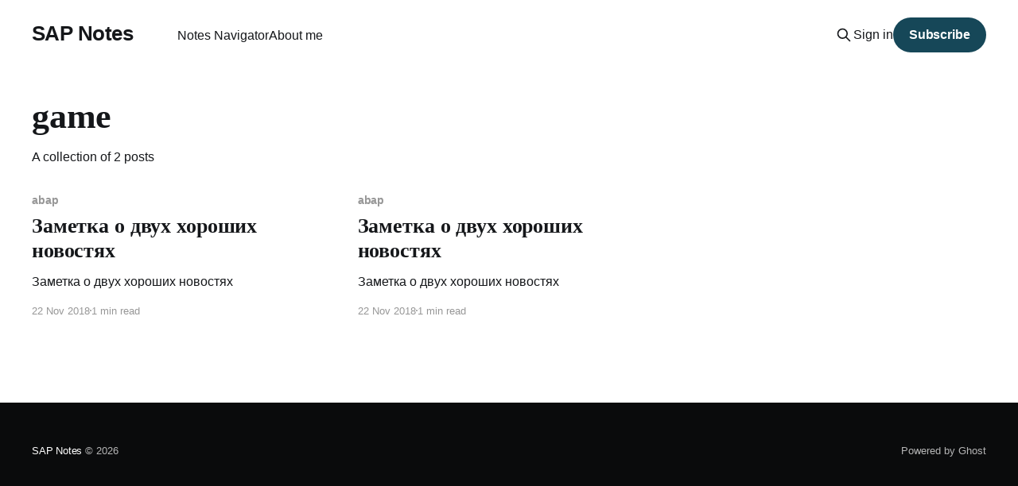

--- FILE ---
content_type: text/html; charset=utf-8
request_url: https://signatov.com/tag/game/
body_size: 3702
content:
<!DOCTYPE html>
<html lang="en" class="auto-color">
<head>

    <title>game - SAP Notes</title>
    <meta charset="utf-8" />
    <meta http-equiv="X-UA-Compatible" content="IE=edge" />
    <meta name="HandheldFriendly" content="True" />
    <meta name="viewport" content="width=device-width, initial-scale=1.0" />
    
    <link rel="preload" as="style" href="/assets/built/screen.css?v=bbd4c0b2e1" />
    <link rel="preload" as="script" href="/assets/built/casper.js?v=bbd4c0b2e1" />

    <link rel="stylesheet" type="text/css" href="/assets/built/screen.css?v=bbd4c0b2e1" />

    <link rel="canonical" href="https://signatov.com/tag/game/">
    <meta name="referrer" content="no-referrer-when-downgrade">
    
    <meta property="og:site_name" content="SAP Notes">
    <meta property="og:type" content="website">
    <meta property="og:title" content="game - SAP Notes">
    <meta property="og:url" content="https://signatov.com/tag/game/">
    <meta name="twitter:card" content="summary">
    <meta name="twitter:title" content="game - SAP Notes">
    <meta name="twitter:url" content="https://signatov.com/tag/game/">
    
    <script type="application/ld+json">
{
    "@context": "https://schema.org",
    "@type": "Series",
    "publisher": {
        "@type": "Organization",
        "name": "SAP Notes",
        "url": "https://signatov.com/",
        "logo": {
            "@type": "ImageObject",
            "url": "https://signatov.com/favicon.ico",
            "width": 48,
            "height": 48
        }
    },
    "url": "https://signatov.com/tag/game/",
    "name": "game",
    "mainEntityOfPage": "https://signatov.com/tag/game/"
}
    </script>

    <meta name="generator" content="Ghost 6.16">
    <link rel="alternate" type="application/rss+xml" title="SAP Notes" href="https://signatov.com/rss/">
    <script defer src="https://cdn.jsdelivr.net/ghost/portal@~2.58/umd/portal.min.js" data-i18n="true" data-ghost="https://signatov.com/" data-key="65889f254d7d2c82afba6005db" data-api="https://signatov.com/ghost/api/content/" data-locale="en" crossorigin="anonymous"></script><style id="gh-members-styles">.gh-post-upgrade-cta-content,
.gh-post-upgrade-cta {
    display: flex;
    flex-direction: column;
    align-items: center;
    font-family: -apple-system, BlinkMacSystemFont, 'Segoe UI', Roboto, Oxygen, Ubuntu, Cantarell, 'Open Sans', 'Helvetica Neue', sans-serif;
    text-align: center;
    width: 100%;
    color: #ffffff;
    font-size: 16px;
}

.gh-post-upgrade-cta-content {
    border-radius: 8px;
    padding: 40px 4vw;
}

.gh-post-upgrade-cta h2 {
    color: #ffffff;
    font-size: 28px;
    letter-spacing: -0.2px;
    margin: 0;
    padding: 0;
}

.gh-post-upgrade-cta p {
    margin: 20px 0 0;
    padding: 0;
}

.gh-post-upgrade-cta small {
    font-size: 16px;
    letter-spacing: -0.2px;
}

.gh-post-upgrade-cta a {
    color: #ffffff;
    cursor: pointer;
    font-weight: 500;
    box-shadow: none;
    text-decoration: underline;
}

.gh-post-upgrade-cta a:hover {
    color: #ffffff;
    opacity: 0.8;
    box-shadow: none;
    text-decoration: underline;
}

.gh-post-upgrade-cta a.gh-btn {
    display: block;
    background: #ffffff;
    text-decoration: none;
    margin: 28px 0 0;
    padding: 8px 18px;
    border-radius: 4px;
    font-size: 16px;
    font-weight: 600;
}

.gh-post-upgrade-cta a.gh-btn:hover {
    opacity: 0.92;
}</style>
    <script defer src="https://cdn.jsdelivr.net/ghost/sodo-search@~1.8/umd/sodo-search.min.js" data-key="65889f254d7d2c82afba6005db" data-styles="https://cdn.jsdelivr.net/ghost/sodo-search@~1.8/umd/main.css" data-sodo-search="https://signatov.com/" data-locale="en" crossorigin="anonymous"></script>
    
    <link href="https://signatov.com/webmentions/receive/" rel="webmention">
    <script defer src="/public/cards.min.js?v=bbd4c0b2e1"></script>
    <link rel="stylesheet" type="text/css" href="/public/cards.min.css?v=bbd4c0b2e1">
    <script defer src="/public/member-attribution.min.js?v=bbd4c0b2e1"></script><style>:root {--ghost-accent-color: #164758;}</style>
    <!-- prism !-->
<link rel="stylesheet" href="https://cdnjs.cloudflare.com/ajax/libs/prism/1.29.0/themes/prism-tomorrow.min.css" integrity="sha512-vswe+cgvic/XBoF1OcM/TeJ2FW0OofqAVdCZiEYkd6dwGXthvkSFWOoGGJgS2CW70VK5dQM5Oh+7ne47s74VTg==" crossorigin="anonymous" referrerpolicy="no-referrer" />
<link rel="stylesheet" href="https://cdnjs.cloudflare.com/ajax/libs/prism/1.29.0/plugins/line-highlight/prism-line-highlight.min.css" integrity="sha512-nXlJLUeqPMp1Q3+Bd8Qds8tXeRVQscMscwysJm821C++9w6WtsFbJjPenZ8cQVMXyqSAismveQJc0C1splFDCA==" crossorigin="anonymous" referrerpolicy="no-referrer" /><!-- / prism !-->

<!-- Google tag (gtag.js) -->
<script async src="https://www.googletagmanager.com/gtag/js?id=G-5G8097JR9D"></script>
<script>
  window.dataLayer = window.dataLayer || [];
  function gtag(){dataLayer.push(arguments);}
  gtag('js', new Date());

  gtag('config', 'G-5G8097JR9D');
</script>

<style>
.language-filter {
  position: sticky;
  top: 0;
  background: #111; 
  padding: 0.75em 1em;
  z-index: 1000;
  display: flex;
  flex-wrap: wrap;
  justify-content: center;
  align-items: center;
  gap: 1em;
  border-bottom: 1px solid #333; 
  box-shadow: 0 2px 5px rgba(0, 0, 0, 0.2); 
}

.language-filter a {
  color: #ddd;
  text-decoration: none;
  font-weight: 500;
  transition: color 0.2s ease;
}

.language-filter a:hover {
  color: #fff;
  text-decoration: underline;
}

 @media (max-width: 600px) {
  .language-filter {
    padding: 0.5em 0.75em;
    font-size: 0.95em;
  }
}
</style>

</head>
<body class="tag-template tag-game is-head-left-logo has-serif-title">
<div class="viewport">

    <header id="gh-head" class="gh-head outer is-header-hidden">
        <div class="gh-head-inner inner">
            <div class="gh-head-brand">
                <a class="gh-head-logo no-image" href="https://signatov.com">
                        SAP Notes
                </a>
                <button class="gh-search gh-icon-btn" aria-label="Search this site" data-ghost-search><svg xmlns="http://www.w3.org/2000/svg" fill="none" viewBox="0 0 24 24" stroke="currentColor" stroke-width="2" width="20" height="20"><path stroke-linecap="round" stroke-linejoin="round" d="M21 21l-6-6m2-5a7 7 0 11-14 0 7 7 0 0114 0z"></path></svg></button>
                <button class="gh-burger" aria-label="Main Menu"></button>
            </div>

            <nav class="gh-head-menu">
                <ul class="nav">
    <li class="nav-notes-navigator"><a href="https://signatov.com/notes-navigator/">Notes Navigator</a></li>
    <li class="nav-about-me"><a href="https://signatov.com/sergey-ignatov-sap-hcm-consultant/">About me</a></li>
</ul>

            </nav>

            <div class="gh-head-actions">
                    <button class="gh-search gh-icon-btn" aria-label="Search this site" data-ghost-search><svg xmlns="http://www.w3.org/2000/svg" fill="none" viewBox="0 0 24 24" stroke="currentColor" stroke-width="2" width="20" height="20"><path stroke-linecap="round" stroke-linejoin="round" d="M21 21l-6-6m2-5a7 7 0 11-14 0 7 7 0 0114 0z"></path></svg></button>
                    <div class="gh-head-members">
                                <a class="gh-head-link" href="#/portal/signin" data-portal="signin">Sign in</a>
                                <a class="gh-head-button" href="#/portal/signup" data-portal="signup">Subscribe</a>
                    </div>
            </div>
        </div>
    </header>

    <div class="site-content">
        
<main id="site-main" class="site-main outer">
<div class="inner posts">
    <div class="post-feed">

        <section class="post-card post-card-large">


            <div class="post-card-content">
            <div class="post-card-content-link">
                <header class="post-card-header">
                    <h2 class="post-card-title">game</h2>
                </header>
                <div class="post-card-excerpt">
                        A collection of 2 posts
                </div>
            </div>
            </div>

        </section>

            
<article class="post-card post tag-abap tag-game tag-misc tag-package tag-sabapdemos tag-sabap_demos_games tag-sap tag-hash-import-2024-02-24-13-17 tag-hash-import-2025-04-12-09-31 no-image">


    <div class="post-card-content">

        <a class="post-card-content-link" href="/zametka-o-dvuh-horoshih-novostyah-2/">
            <header class="post-card-header">
                <div class="post-card-tags">
                        <span class="post-card-primary-tag">abap</span>
                </div>
                <h2 class="post-card-title">
                    Заметка о двух хороших новостях
                </h2>
            </header>
                <div class="post-card-excerpt">Заметка о двух хороших новостях</div>
        </a>

        <footer class="post-card-meta">
            <time class="post-card-meta-date" datetime="2018-11-22">22 Nov 2018</time>
                <span class="post-card-meta-length">1 min read</span>
        </footer>

    </div>

</article>
            
<article class="post-card post tag-abap tag-game tag-misc tag-package tag-sabapdemos tag-sabap_demos_games tag-sap tag-hash-import-2024-02-24-13-17 no-image">


    <div class="post-card-content">

        <a class="post-card-content-link" href="/zametka-o-dvuh-horoshih-novostyah/">
            <header class="post-card-header">
                <div class="post-card-tags">
                        <span class="post-card-primary-tag">abap</span>
                </div>
                <h2 class="post-card-title">
                    Заметка о двух хороших новостях
                </h2>
            </header>
                <div class="post-card-excerpt">Заметка о двух хороших новостях</div>
        </a>

        <footer class="post-card-meta">
            <time class="post-card-meta-date" datetime="2018-11-22">22 Nov 2018</time>
                <span class="post-card-meta-length">1 min read</span>
        </footer>

    </div>

</article>

    </div>

    <nav class="pagination">
    <span class="page-number">Page 1 of 1</span>
</nav>

    
</div>
</main>

    </div>

    <footer class="site-footer outer">
        <div class="inner">
            <section class="copyright"><a href="https://signatov.com">SAP Notes</a> &copy; 2026</section>
            <nav class="site-footer-nav">
                
            </nav>
            <div class="gh-powered-by"><a href="https://ghost.org/" target="_blank" rel="noopener">Powered by Ghost</a></div>
        </div>
    </footer>

</div>


<script
    src="https://code.jquery.com/jquery-3.5.1.min.js"
    integrity="sha256-9/aliU8dGd2tb6OSsuzixeV4y/faTqgFtohetphbbj0="
    crossorigin="anonymous">
</script>
<script src="/assets/built/casper.js?v=bbd4c0b2e1"></script>
<script>
$(document).ready(function () {
    // Mobile Menu Trigger
    $('.gh-burger').click(function () {
        $('body').toggleClass('gh-head-open');
    });
    // FitVids - Makes video embeds responsive
    $(".gh-content").fitVids();
});
</script>

<script src="https://cdnjs.cloudflare.com/ajax/libs/prism/1.29.0/prism.min.js" integrity="sha512-7Z9J3l1+EYfeaPKcGXu3MS/7T+w19WtKQY/n+xzmw4hZhJ9tyYmcUS+4QqAlzhicE5LAfMQSF3iFTK9bQdTxXg==" crossorigin="anonymous" referrerpolicy="no-referrer"></script>
<script src="https://cdnjs.cloudflare.com/ajax/libs/prism/1.29.0/plugins/line-numbers/prism-line-numbers.min.js" integrity="sha512-BttltKXFyWnGZQcRWj6osIg7lbizJchuAMotOkdLxHxwt/Hyo+cl47bZU0QADg+Qt5DJwni3SbYGXeGMB5cBcw==" crossorigin="anonymous" referrerpolicy="no-referrer"></script>
<script src="https://cdnjs.cloudflare.com/ajax/libs/prism/1.29.0/plugins/autoloader/prism-autoloader.min.js" integrity="sha512-SkmBfuA2hqjzEVpmnMt/LINrjop3GKWqsuLSSB3e7iBmYK7JuWw4ldmmxwD9mdm2IRTTi0OxSAfEGvgEi0i2Kw==" crossorigin="anonymous" referrerpolicy="no-referrer"></script>

<script defer src="https://static.cloudflareinsights.com/beacon.min.js/vcd15cbe7772f49c399c6a5babf22c1241717689176015" integrity="sha512-ZpsOmlRQV6y907TI0dKBHq9Md29nnaEIPlkf84rnaERnq6zvWvPUqr2ft8M1aS28oN72PdrCzSjY4U6VaAw1EQ==" data-cf-beacon='{"version":"2024.11.0","token":"4daca29136314c37bd036fdb2236c543","r":1,"server_timing":{"name":{"cfCacheStatus":true,"cfEdge":true,"cfExtPri":true,"cfL4":true,"cfOrigin":true,"cfSpeedBrain":true},"location_startswith":null}}' crossorigin="anonymous"></script>
</body>
</html>
